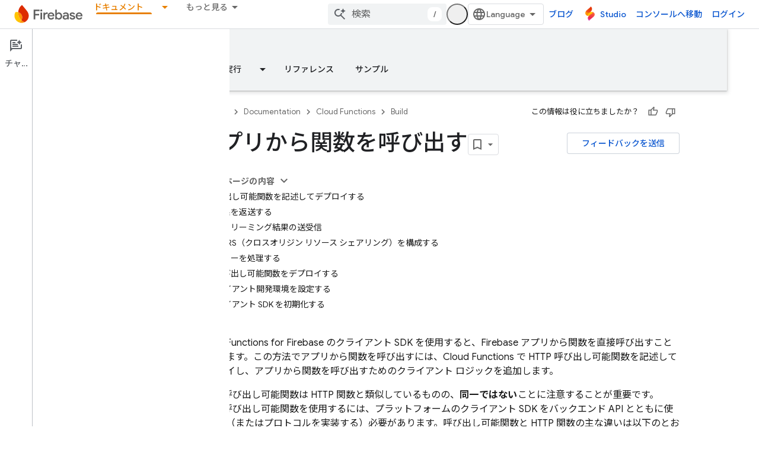

--- FILE ---
content_type: text/html; charset=UTF-8
request_url: https://feedback-pa.clients6.google.com/static/proxy.html?usegapi=1&jsh=m%3B%2F_%2Fscs%2Fabc-static%2F_%2Fjs%2Fk%3Dgapi.lb.en.2kN9-TZiXrM.O%2Fd%3D1%2Frs%3DAHpOoo_B4hu0FeWRuWHfxnZ3V0WubwN7Qw%2Fm%3D__features__
body_size: -14
content:
<!DOCTYPE html>
<html>
<head>
<title></title>
<meta http-equiv="X-UA-Compatible" content="IE=edge" />
<script type="text/javascript" nonce="gHyFz5_u2tOa6WylX0Jwrg">
  window['startup'] = function() {
    googleapis.server.init();
  };
</script>
<script type="text/javascript"
  src="https://apis.google.com/js/googleapis.proxy.js?onload=startup" async
  defer nonce="gHyFz5_u2tOa6WylX0Jwrg"></script>
</head>
<body>
</body>
</html>


--- FILE ---
content_type: text/javascript
request_url: https://www.gstatic.com/devrel-devsite/prod/v3df8aae39978de8281d519c083a1ff09816fe422ab8f1bf9f8e360a62fb9949d/firebase/js/devsite_firebase_utm_module__ja.js
body_size: -865
content:
(function(_ds){var window=this;var gDa=async function(a){const b=new _ds.Rn(_ds.C().search);let c=!1;for(const d of a.j){const e=_ds.io(b,d);e&&(await (await _ds.v()).getStorage().set("firebase-utm",d,e),c=!0)}c||a.remove();fDa(a)},fDa=function(a){a.eventHandler.listen(document.body,["mousedown"],b=>{hDa(a,b)})},hDa=async function(a,b){if((b=b.target.closest("a"))&&b!=null&&b.href){var c=new URL(b.href);if(["console.firebase.google.com","studio.firebase.google.com"].includes(c.host)){var d=await _ds.v();for(const e of a.j)(a=await d.getStorage().get("firebase-utm",
e))&&c.searchParams.set(`fb_${e}`,a);b.search=c.searchParams.toString()}}},iDa=class extends _ds.Lm{constructor(){super(...arguments);this.eventHandler=new _ds.u;this.j="gclid utm_campaign utm_content utm_medium utm_source utm_term".split(" ")}connectedCallback(){super.connectedCallback();gDa(this)}disconnectedCallback(){super.disconnectedCallback()}};try{customElements.define("firebase-utm",iDa)}catch(a){console.warn("devsite.app.customElement.FirebaseUtm",a)};})(_ds_www);


--- FILE ---
content_type: text/javascript
request_url: https://www.gstatic.com/devrel-devsite/prod/v3df8aae39978de8281d519c083a1ff09816fe422ab8f1bf9f8e360a62fb9949d/firebase/js/devsite_cloudx_free_trial_eligible_store_module__ja.js
body_size: -865
content:
(function(_ds){var window=this;var Zma=async function(a){let b;await ((b=a.o)==null?void 0:b.isSignedIn())&&_ds.vF(a.cloudtrack,{Aa:"fte",value:sZ(a)})},sZ=function(a){return{value:a.freeTrialEligible==="true"?"true":"false",source:"server"}},tZ=class extends _ds.dC{constructor(){super(...arguments);this.freeTrialEligible="true";this.cloudtrack=new _ds.yF;this.o=null}async connectedCallback(){super.connectedCallback();this.o=await _ds.v();sZ(this).value==="true"?document.body.setAttribute("free-trial",""):document.body.removeAttribute("free-trial");
await Zma(this)}};_ds.w([_ds.F({type:String}),_ds.x("design:type",Object)],tZ.prototype,"freeTrialEligible",void 0);try{customElements.define("cloudx-free-trial-eligible-store",tZ)}catch(a){console.warn("devsite.app.customElement.CloudxFreeTrialEligibleStore",a)};})(_ds_www);
